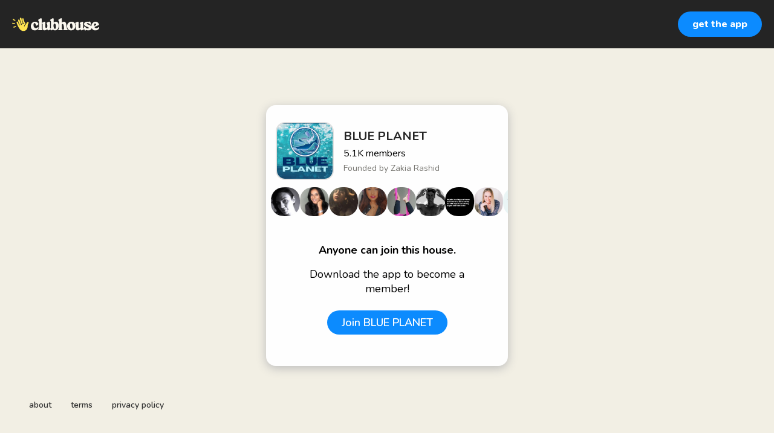

--- FILE ---
content_type: text/html; charset=utf-8
request_url: https://www.clubhouse.com/house/blue-planet
body_size: 8050
content:
<!DOCTYPE html><html><head><title data-next-head="">BLUE PLANET</title><meta charSet="UTF-8" data-next-head=""/><meta http-equiv="X-UA-Compatible" content="ie=edge" data-next-head=""/><meta name="viewport" content="width=device-width, initial-scale=1, maximum-scale=2, shrink-to-fit=no" data-next-head=""/><link href="/static/site.webmanifest" rel="manifest" data-next-head=""/><meta name="archive.org_bot" content="noindex" data-next-head=""/><meta name="title" content="BLUE PLANET" data-next-head=""/><meta name="description" content="Join the first Ocean Family on Clubhouse. 
Blue Planet is for lovers of the ocean, seas, lakes and all aquatic environments.            A place where you can share your knowledge, passion, education and support for the big blue - a place to ask questions and find answers.

Blue Planet is ocean positive. 
We support ocean enthusiasts of all kinds. 
🌍🌎🌏
ROOMS PREVIOUSLY HOSTED
Ocean News Weekly 
Liquid Lunch    
Shark Saturday  

• FOR DIRECT LINKS TO ROOMS •                     • Follow @blueplanetclub on Twitter •

Join BLUE PLANET for exclusive interviews and pop-up rooms. Here to support members - contact Zakia with room suggestions.
 🌊💧💦
Follow if you’re a business looking to raise sustainability or corporate social responsibility credentials. 

What&#x27;s your interest? Scuba 🤿 marine biology 🧬 boats 🚣‍♀️ and boating ⛵️ surfing 🏄🏻‍♂️ snorkelling, beach combing, conservation, education, canoeing 🛶 kayaking ⚓️ sustainability 🎣 water sports, coral, sharks 🦈 whales 🐋 fish 🐟 biodiversity, seaweed, research 🔬 internships, NGOs, charities, underwater photography 🎥 📸seafood 🦞marine life 🐙 nature, the environment, climate and aquatic enthusiasts of all kinds are welcome.
🧜🏼‍♀️🧜🏼🧜🏼‍♂️ 
Inspired by, but not linked to the BBC series of the same name.

Biology, Science, the future, storytelling, identity, world affairs, life, wellness, social impact.
Blue Planet Club General Rules:: Authentic voices only please. 
Be respectful at all times.
Be inclusive - tolerate, welcome, consider diverse people and perspectives.
Show empathy and understanding. 
Make connections 🙏🏽
Moderators: Rooms are curated to include people, personalities, and perspectives.
The conversation will be managed in a positive, balancing way. Sometimes we will return you to the audience after you have spoken
Speakers: Don’t feel pressure to speak. Please mute when not speaking. Bad language or behaviour will not be tolerated. You will either be moved back to the audience, out of the room or reported." data-next-head=""/><meta property="og:type" content="website" data-next-head=""/><meta property="og:site_name" content="Clubhouse" data-next-head=""/><meta property="og:title" content="BLUE PLANET" data-next-head=""/><meta property="og:description" content="Join the first Ocean Family on Clubhouse. 
Blue Planet is for lovers of the ocean, seas, lakes and all aquatic environments.            A place where you can share your knowledge, passion, education and support for the big blue - a place to ask questions and find answers.

Blue Planet is ocean positive. 
We support ocean enthusiasts of all kinds. 
🌍🌎🌏
ROOMS PREVIOUSLY HOSTED
Ocean News Weekly 
Liquid Lunch    
Shark Saturday  

• FOR DIRECT LINKS TO ROOMS •                     • Follow @blueplanetclub on Twitter •

Join BLUE PLANET for exclusive interviews and pop-up rooms. Here to support members - contact Zakia with room suggestions.
 🌊💧💦
Follow if you’re a business looking to raise sustainability or corporate social responsibility credentials. 

What&#x27;s your interest? Scuba 🤿 marine biology 🧬 boats 🚣‍♀️ and boating ⛵️ surfing 🏄🏻‍♂️ snorkelling, beach combing, conservation, education, canoeing 🛶 kayaking ⚓️ sustainability 🎣 water sports, coral, sharks 🦈 whales 🐋 fish 🐟 biodiversity, seaweed, research 🔬 internships, NGOs, charities, underwater photography 🎥 📸seafood 🦞marine life 🐙 nature, the environment, climate and aquatic enthusiasts of all kinds are welcome.
🧜🏼‍♀️🧜🏼🧜🏼‍♂️ 
Inspired by, but not linked to the BBC series of the same name.

Biology, Science, the future, storytelling, identity, world affairs, life, wellness, social impact.
Blue Planet Club General Rules:: Authentic voices only please. 
Be respectful at all times.
Be inclusive - tolerate, welcome, consider diverse people and perspectives.
Show empathy and understanding. 
Make connections 🙏🏽
Moderators: Rooms are curated to include people, personalities, and perspectives.
The conversation will be managed in a positive, balancing way. Sometimes we will return you to the audience after you have spoken
Speakers: Don’t feel pressure to speak. Please mute when not speaking. Bad language or behaviour will not be tolerated. You will either be moved back to the audience, out of the room or reported." data-next-head=""/><meta name="twitter:site" content="@clubhouse" data-next-head=""/><meta name="twitter:title" content="BLUE PLANET" data-next-head=""/><meta name="twitter:description" content="Join the first Ocean Family on Clubhouse. 
Blue Planet is for lovers of the ocean, seas, lakes and all aquatic environments.            A place where you can share your knowledge, passion, education and support for the big blue - a place to ask questions and find answers.

Blue Planet is ocean positive. 
We support ocean enthusiasts of all kinds. 
🌍🌎🌏
ROOMS PREVIOUSLY HOSTED
Ocean News Weekly 
Liquid Lunch    
Shark Saturday  

• FOR DIRECT LINKS TO ROOMS •                     • Follow @blueplanetclub on Twitter •

Join BLUE PLANET for exclusive interviews and pop-up rooms. Here to support members - contact Zakia with room suggestions.
 🌊💧💦
Follow if you’re a business looking to raise sustainability or corporate social responsibility credentials. 

What&#x27;s your interest? Scuba 🤿 marine biology 🧬 boats 🚣‍♀️ and boating ⛵️ surfing 🏄🏻‍♂️ snorkelling, beach combing, conservation, education, canoeing 🛶 kayaking ⚓️ sustainability 🎣 water sports, coral, sharks 🦈 whales 🐋 fish 🐟 biodiversity, seaweed, research 🔬 internships, NGOs, charities, underwater photography 🎥 📸seafood 🦞marine life 🐙 nature, the environment, climate and aquatic enthusiasts of all kinds are welcome.
🧜🏼‍♀️🧜🏼🧜🏼‍♂️ 
Inspired by, but not linked to the BBC series of the same name.

Biology, Science, the future, storytelling, identity, world affairs, life, wellness, social impact.
Blue Planet Club General Rules:: Authentic voices only please. 
Be respectful at all times.
Be inclusive - tolerate, welcome, consider diverse people and perspectives.
Show empathy and understanding. 
Make connections 🙏🏽
Moderators: Rooms are curated to include people, personalities, and perspectives.
The conversation will be managed in a positive, balancing way. Sometimes we will return you to the audience after you have spoken
Speakers: Don’t feel pressure to speak. Please mute when not speaking. Bad language or behaviour will not be tolerated. You will either be moved back to the audience, out of the room or reported." data-next-head=""/><meta property="og:url" content="https://www.clubhouse.com/house/blue-planet" data-next-head=""/><meta name="twitter:url" content="https://www.clubhouse.com/house/blue-planet" data-next-head=""/><meta property="og:image" content="https://share.clubhouse.com/og/house/blue-planet.png" data-next-head=""/><meta name="twitter:image" content="https://share.clubhouse.com/og/house/blue-planet.png" data-next-head=""/><meta name="twitter:card" content="summary_large_image" data-next-head=""/><meta name="og:image:width" content="900" data-next-head=""/><meta name="og:image:height" content="471" data-next-head=""/><link href="https://static-assets.clubhouseapi.com/static/favicon.ico" rel="shortcut icon" type="image/x-icon" data-next-head=""/><link href="https://static-assets.clubhouseapi.com/static/apple-touch-icon.png" rel="apple-touch-icon" sizes="180x180" data-next-head=""/><link href="https://static-assets.clubhouseapi.com/static/favicon-32x32.png" rel="icon" sizes="32x32" type="image/png" data-next-head=""/><link href="https://static-assets.clubhouseapi.com/static/favicon-16x16.png" rel="icon" sizes="16x16" type="image/png" data-next-head=""/><meta name="theme-color" content="#242424" data-next-head=""/><link href="https://fonts.googleapis.com/css?family=Nunito:300,400,600,700,800,900&amp;display=swap" rel="stylesheet"/><link rel="preload" href="/_next/static/css/1a8327962a15e29f.css" as="style"/><link rel="stylesheet" href="/_next/static/css/1a8327962a15e29f.css" data-n-g=""/><link rel="preload" href="/_next/static/css/bceb42a32d043c1f.css" as="style"/><link rel="stylesheet" href="/_next/static/css/bceb42a32d043c1f.css" data-n-p=""/><noscript data-n-css=""></noscript><script defer="" nomodule="" src="/_next/static/chunks/polyfills-42372ed130431b0a.js"></script><script src="/_next/static/chunks/webpack-7d03c143938175dc.js" defer=""></script><script src="/_next/static/chunks/framework-9eecfdb87c0ba10f.js" defer=""></script><script src="/_next/static/chunks/main-4ce88409eeee7e38.js" defer=""></script><script src="/_next/static/chunks/pages/_app-957c6c9c77f5a8a5.js" defer=""></script><script src="/_next/static/chunks/1877-a8b9e4b47a5a7b72.js" defer=""></script><script src="/_next/static/chunks/4659-142aad88a56406aa.js" defer=""></script><script src="/_next/static/chunks/pages/house/%5BhouseSlug%5D-5bf4feafcafb6212.js" defer=""></script><script src="/_next/static/7IeGoNyIOPvd7K7drx8Xi/_buildManifest.js" defer=""></script><script src="/_next/static/7IeGoNyIOPvd7K7drx8Xi/_ssgManifest.js" defer=""></script><style data-styled="" data-styled-version="5.3.11">.hbqntS{background-color:#F2EFE4;-webkit-flex-direction:column;-ms-flex-direction:column;flex-direction:column;-webkit-box-pack:space-around;-webkit-justify-content:space-around;-ms-flex-pack:space-around;justify-content:space-around;overflow:hidden;}/*!sc*/
.gsNMSY{height:80px;}/*!sc*/
.iOZREL{padding-left:1.25rem;padding-right:1.25rem;margin-left:auto;margin-right:auto;padding-top:1rem;padding-bottom:1rem;margin-top:0;margin-bottom:0;background-color:#242424;-webkit-box-pack:justify;-webkit-justify-content:space-between;-ms-flex-pack:justify;justify-content:space-between;-webkit-align-items:center;-webkit-box-align:center;-ms-flex-align:center;align-items:center;display:-webkit-box;display:-webkit-flex;display:-ms-flexbox;display:flex;max-width:100%;height:80px;}/*!sc*/
@media screen and (min-width:40em){.iOZREL{padding-top:1.5rem;padding-bottom:1.5rem;}}/*!sc*/
.fTyooh{height:32px;height:100%;display:-webkit-box;display:-webkit-flex;display:-ms-flexbox;display:flex;-webkit-box-pack:center;-webkit-justify-content:center;-ms-flex-pack:center;justify-content:center;-webkit-align-items:center;-webkit-box-align:center;-ms-flex-align:center;align-items:center;vertical-align:middle;}/*!sc*/
.bOodjK{height:100%;display:-webkit-box;display:-webkit-flex;display:-ms-flexbox;display:flex;-webkit-box-pack:center;-webkit-justify-content:center;-ms-flex-pack:center;justify-content:center;-webkit-align-items:center;-webkit-box-align:center;-ms-flex-align:center;align-items:center;vertical-align:middle;}/*!sc*/
.ca-dkVK{position:relative;}/*!sc*/
.dnMSFx{padding-left:1rem;padding-right:1rem;padding-top:0.75rem;padding-bottom:0.75rem;}/*!sc*/
.ixXiJm{margin-left:auto;margin-right:auto;padding:1rem;background-color:#4f4f4f;color:#FFFFFF;width:220px;border-radius:1rem;position:absolute;z-index:9999;left:-120px;right:0;top:4rem;bottom:unset;}/*!sc*/
.fdLhru{-webkit-flex-direction:column;-ms-flex-direction:column;flex-direction:column;display:-webkit-box;display:-webkit-flex;display:-ms-flexbox;display:flex;}/*!sc*/
.aSGeK{margin-top:1rem;margin-bottom:1rem;padding-left:0.5rem;padding-right:0.5rem;text-align:center;}/*!sc*/
.kpiQKt{padding-top:1rem;padding-bottom:1rem;background-color:#FFFFFF;border-radius:1rem;height:100%;display:-webkit-box;display:-webkit-flex;display:-ms-flexbox;display:flex;-webkit-box-pack:center;-webkit-justify-content:center;-ms-flex-pack:center;justify-content:center;-webkit-align-items:center;-webkit-box-align:center;-ms-flex-align:center;align-items:center;vertical-align:middle;}/*!sc*/
.jVktGJ{padding:0.75rem;margin-left:auto;margin-right:auto;padding-left:0;padding-right:0;margin-top:5rem;background-color:#FFFFFF;opacity:0;-webkit-align-items:center;-webkit-box-align:center;-ms-flex-align:center;align-items:center;display:block;vertical-align:middle;width:100%;max-width:400px;border-radius:1rem;z-index:998;position:relative;top:14px;box-shadow:0px 4px 16px #BDBDBD;-webkit-animation-fill-mode:forwards;animation-fill-mode:forwards;}/*!sc*/
.qaQts{margin-bottom:0;margin-left:auto;margin-right:auto;-webkit-flex-direction:column;-ms-flex-direction:column;flex-direction:column;display:-webkit-box;display:-webkit-flex;display:-ms-flexbox;display:flex;}/*!sc*/
.hyJYHN{padding-top:1rem;padding-bottom:1rem;font-size:18px;text-align:center;-webkit-flex-direction:column;-ms-flex-direction:column;flex-direction:column;-webkit-box-pack:justify;-webkit-justify-content:space-between;-ms-flex-pack:justify;justify-content:space-between;display:-webkit-box;display:-webkit-flex;display:-ms-flexbox;display:flex;max-width:410px;}/*!sc*/
.ka-DwHH{height:168px;}/*!sc*/
.lgFNLx{padding-left:1rem;padding-right:1rem;display:-webkit-box;display:-webkit-flex;display:-ms-flexbox;display:flex;}/*!sc*/
.kfgnfK{background-color:#F2F2F2;background-image:url(https://d14u0p1qkech25.cloudfront.net/club_379519978_5a25b1ed-cf71-4576-9c0e-c67870517d95_thumbnail_250x250);background-position:center;background-size:cover;height:96px;width:96px;border-color:#E0E0E0;border-style:solid;border-width:1.5px;border-radius:16.25%;}/*!sc*/
.eqfYxB{margin-left:1rem;height:96px;}/*!sc*/
.gcmplt{text-align:left;-webkit-flex-direction:column;-ms-flex-direction:column;flex-direction:column;display:-webkit-box;display:-webkit-flex;display:-ms-flexbox;display:flex;}/*!sc*/
.gWaHxh{margin-top:0.75rem;margin-bottom:0.75rem;display:-webkit-box;display:-webkit-flex;display:-ms-flexbox;display:flex;overflow:scroll;gap:8px;}/*!sc*/
.cVSyQi{padding-right:0.5rem;}/*!sc*/
.hBDRGs{background-color:#F2F2F2;background-image:url(https://d14u0p1qkech25.cloudfront.net/5340_a240d431-4247-4b6e-ae0c-22fbc9ac8abc_thumbnail_250x250);background-position:center;background-size:cover;height:48px;width:48px;border-color:#E0E0E0;border-style:solid;border-width:1.5px;border:none;}/*!sc*/
.jHrcNx{background-color:#F2F2F2;background-image:url(https://d14u0p1qkech25.cloudfront.net/332440_db2ff4f6-d0bb-4d3f-b574-316ff5111af5_thumbnail_250x250);background-position:center;background-size:cover;height:48px;width:48px;border-color:#E0E0E0;border-style:solid;border-width:1.5px;border:none;}/*!sc*/
.dEiGiy{background-color:#F2F2F2;background-image:url(https://d14u0p1qkech25.cloudfront.net/488845_7e1599aa-bcb6-4cf6-8c77-326b659e7fdc_thumbnail_250x250);background-position:center;background-size:cover;height:48px;width:48px;border-color:#E0E0E0;border-style:solid;border-width:1.5px;border:none;}/*!sc*/
.iikFcF{background-color:#F2F2F2;background-image:url(https://d14u0p1qkech25.cloudfront.net/634107_d43feed4-ee26-461e-a114-6127f89598fc_thumbnail_250x250);background-position:center;background-size:cover;height:48px;width:48px;border-color:#E0E0E0;border-style:solid;border-width:1.5px;border:none;}/*!sc*/
.jGvDDu{background-color:#F2F2F2;background-image:url(https://d14u0p1qkech25.cloudfront.net/719513_d047ff6e-171e-46d0-9650-b783ce970ac8_thumbnail_250x250);background-position:center;background-size:cover;height:48px;width:48px;border-color:#E0E0E0;border-style:solid;border-width:1.5px;border:none;}/*!sc*/
.dExMcs{background-color:#F2F2F2;background-image:url(https://d14u0p1qkech25.cloudfront.net/721671_74a268f0-a5ba-48af-8304-aad88b4b1d5c_thumbnail_250x250);background-position:center;background-size:cover;height:48px;width:48px;border-color:#E0E0E0;border-style:solid;border-width:1.5px;border:none;}/*!sc*/
.hFByRX{background-color:#F2F2F2;background-image:url(https://d14u0p1qkech25.cloudfront.net/1277132_6089d7bf-4696-4b1f-9484-896db5faaf7f_thumbnail_250x250);background-position:center;background-size:cover;height:48px;width:48px;border-color:#E0E0E0;border-style:solid;border-width:1.5px;border:none;}/*!sc*/
.bDsVZX{background-color:#F2F2F2;background-image:url(https://d14u0p1qkech25.cloudfront.net/1387391_6ef3a17a-2210-4be1-9806-db9974a8c20d_thumbnail_250x250);background-position:center;background-size:cover;height:48px;width:48px;border-color:#E0E0E0;border-style:solid;border-width:1.5px;border:none;}/*!sc*/
.cbzlSQ{background-color:#F2F2F2;background-image:url(https://d14u0p1qkech25.cloudfront.net/1746530_720feb5f-6e43-4e3f-ac47-a11079debafc_thumbnail_250x250);background-position:center;background-size:cover;height:48px;width:48px;border-color:#E0E0E0;border-style:solid;border-width:1.5px;border:none;}/*!sc*/
.iQgmQF{background-color:#F2F2F2;background-image:url(https://d14u0p1qkech25.cloudfront.net/1898965_11550c7d-2374-41a8-8c95-5b88d9bdc0e0_thumbnail_250x250);background-position:center;background-size:cover;height:48px;width:48px;border-color:#E0E0E0;border-style:solid;border-width:1.5px;border:none;}/*!sc*/
.jYVLLS{margin-top:5rem;-webkit-flex:1;-ms-flex:1;flex:1;-webkit-box-pack:center;-webkit-justify-content:center;-ms-flex-pack:center;justify-content:center;display:-webkit-box;display:-webkit-flex;display:-ms-flexbox;display:flex;}/*!sc*/
@media screen and (min-width:40em){.jYVLLS{margin-top:1rem;}}/*!sc*/
.feeEYH{width:280px;}/*!sc*/
.bqBrxC{margin-top:1rem;margin-bottom:1rem;}/*!sc*/
.eRQAtC{margin-top:1.5rem;margin-bottom:1.5rem;}/*!sc*/
.nuWxc{margin-left:auto;margin-right:auto;padding:1rem;background-color:#4f4f4f;color:#FFFFFF;width:220px;border-radius:1rem;position:absolute;z-index:9999;left:0;right:0;top:4rem;bottom:unset;}/*!sc*/
.gxSHrY{padding-left:3rem;padding-right:3rem;padding-bottom:2.5rem;position:fixed;bottom:0;}/*!sc*/
.cNcSa{display:-webkit-box;display:-webkit-flex;display:-ms-flexbox;display:flex;}/*!sc*/
.bHXyZk{margin-right:2rem;}/*!sc*/
.dmIFqU{margin-right:0;}/*!sc*/
data-styled.g1[id="sc-fdf92026-0"]{content:"hbqntS,gsNMSY,iOZREL,fTyooh,bOodjK,ca-dkVK,rTwyC,dnMSFx,ixXiJm,fdLhru,aSGeK,kpiQKt,jVktGJ,qaQts,hyJYHN,ka-DwHH,lgFNLx,kfgnfK,eqfYxB,gcmplt,gWaHxh,cVSyQi,hBDRGs,jHrcNx,dEiGiy,iikFcF,jGvDDu,dExMcs,hFByRX,bDsVZX,cbzlSQ,iQgmQF,jYVLLS,feeEYH,bqBrxC,eRQAtC,nuWxc,gxSHrY,cNcSa,bHXyZk,dmIFqU,"}/*!sc*/
.eeGXGH{font-size:16px;line-height:18px;font-weight:700;font-weight:800;}/*!sc*/
.gAzOAN{font-size:20px;font-weight:700;}/*!sc*/
.ecCXrY{color:#242424;font-size:20px;font-weight:700;}/*!sc*/
.jScyDu{margin-top:0.25rem;font-size:16px;}/*!sc*/
.jsYLec{color:#777671;margin-top:0.25rem;font-size:14px;}/*!sc*/
.eZFgUN{font-weight:700;}/*!sc*/
.lnCywE{color:#333333;font-size:14px;font-weight:600;}/*!sc*/
data-styled.g2[id="sc-72be174a-0"]{content:"eeGXGH,gAzOAN,ecCXrY,jScyDu,jsYLec,eZFgUN,lnCywE,"}/*!sc*/
.kXKLUI{height:24px;}/*!sc*/
data-styled.g3[id="sc-6b0b8b36-0"]{content:"kXKLUI,"}/*!sc*/
.qLSNT{padding-top:0.5rem;padding-bottom:0.5rem;padding-left:1.5rem;padding-right:1.5rem;border-radius:9999px;cursor:pointer;min-height:2rem;min-width:8rem;border:none;font-size:18px;font-weight:600;-webkit-transition:0.5s;transition:0.5s;background-color:#0C8BFF;color:#FFFFFF;padding-top:0;padding-bottom:0;padding-left:0.5rem;padding-right:0.5rem;font-size:14px;min-width:4rem;}/*!sc*/
.qLSNT:hover{background-color:#2b6cb0;}/*!sc*/
.iywIpZ{padding-top:0.5rem;padding-bottom:0.5rem;padding-left:1.5rem;padding-right:1.5rem;border-radius:9999px;cursor:pointer;min-height:2rem;min-width:8rem;border:none;font-size:18px;font-weight:600;-webkit-transition:0.5s;transition:0.5s;background-color:#0C8BFF;color:#FFFFFF;}/*!sc*/
.iywIpZ:hover{background-color:#2b6cb0;}/*!sc*/
data-styled.g4[id="sc-53a1c493-0"]{content:"qLSNT,iywIpZ,"}/*!sc*/
</style></head><body><div id="__ch_overlay"></div><div id="__ch_smart_toast"></div><div id="__ch_deeplink_subview"></div><div id="__ch_interstitial_container"></div><div id="__ch_squircle_path_container"><div class="sc-fdf92026-0 rTwyC ch-squircle-src-container" aria-hidden="true"><svg width="40" height="40" viewBox="0 0 40 40" fill="none" xmlns="http://www.w3.org/2000/svg"><clipPath id="__ch_squircle" clipPathUnits="objectBoundingBox" transform="scale(0.025 0.025)"><path d="M5.13164 5.11836C1.7523 8.49344 0 12.4957 0 20C0 27.5043 1.7523 31.5066 5.13164 34.8816C8.50656 38.2523 12.5043 40 20 40C27.4957 40 31.4934 38.2523 34.8684 34.8816C38.2477 31.5066 40 27.5043 40 20C40 12.4957 38.2477 8.49344 34.8684 5.11836C31.4934 1.7477 27.4957 -3.81219e-06 20 0C12.5043 -3.81219e-06 8.50656 1.7477 5.13164 5.11836Z"></path></clipPath></svg></div></div><div id="__next"><noscript><iframe src="https://www.googletagmanager.com/ns.html?id=GTM-T3HHJVG" height="0" width="0" style="display:none;visibility:hidden"></iframe></noscript><div class="sc-fdf92026-0 hbqntS ch-full-page-min-height"><div class="sc-fdf92026-0 gsNMSY"><header class="sc-fdf92026-0 iOZREL ch-app-header"><div class="sc-fdf92026-0 fTyooh"><div class="sc-fdf92026-0 bOodjK"><img alt="App logo" src="https://static-assets.clubhouseapi.com/static/img/logo_light_with_wave.svg" height="24px" class="sc-6b0b8b36-0 kXKLUI"/></div></div><div class="sc-fdf92026-0 bOodjK"><div class="sc-fdf92026-0 ca-dkVK ch-hover--target"><div class="sc-fdf92026-0 rTwyC"><button class="sc-53a1c493-0 qLSNT"><div class="sc-fdf92026-0 dnMSFx"><p class="sc-72be174a-0 eeGXGH ch-text--md">get the app</p></div></button></div><div class="sc-fdf92026-0 ixXiJm ch-hover--popup"><div class="sc-fdf92026-0 fdLhru"><div class="sc-fdf92026-0 aSGeK"><p class="sc-72be174a-0 gAzOAN ch-text--xl">scan to download the app</p></div><div class="sc-fdf92026-0 kpiQKt"><svg height="156" width="156" viewBox="0 0 33 33"><path fill="#FFFFFF" d="M0,0 h33v33H0z" shape-rendering="crispEdges"></path><path fill="#4f4f4f" d="M0 0h7v1H0zM9 0h3v1H9zM13 0h1v1H13zM16 0h1v1H16zM18 0h1v1H18zM21 0h1v1H21zM26,0 h7v1H26zM0 1h1v1H0zM6 1h1v1H6zM11 1h3v1H11zM16 1h1v1H16zM21 1h2v1H21zM26 1h1v1H26zM32,1 h1v1H32zM0 2h1v1H0zM2 2h3v1H2zM6 2h1v1H6zM9 2h3v1H9zM15 2h2v1H15zM18 2h1v1H18zM21 2h3v1H21zM26 2h1v1H26zM28 2h3v1H28zM32,2 h1v1H32zM0 3h1v1H0zM2 3h3v1H2zM6 3h1v1H6zM8 3h1v1H8zM10 3h2v1H10zM16 3h2v1H16zM21 3h1v1H21zM23 3h2v1H23zM26 3h1v1H26zM28 3h3v1H28zM32,3 h1v1H32zM0 4h1v1H0zM2 4h3v1H2zM6 4h1v1H6zM8 4h1v1H8zM10 4h1v1H10zM12 4h1v1H12zM17 4h5v1H17zM23 4h2v1H23zM26 4h1v1H26zM28 4h3v1H28zM32,4 h1v1H32zM0 5h1v1H0zM6 5h1v1H6zM9 5h2v1H9zM13 5h2v1H13zM16 5h1v1H16zM18 5h1v1H18zM20 5h1v1H20zM22 5h1v1H22zM26 5h1v1H26zM32,5 h1v1H32zM0 6h7v1H0zM8 6h1v1H8zM10 6h1v1H10zM12 6h1v1H12zM14 6h1v1H14zM16 6h1v1H16zM18 6h1v1H18zM20 6h1v1H20zM22 6h1v1H22zM24 6h1v1H24zM26,6 h7v1H26zM9 7h1v1H9zM12 7h1v1H12zM16 7h1v1H16zM20 7h1v1H20zM22 7h3v1H22zM0 8h2v1H0zM5 8h3v1H5zM9 8h2v1H9zM12 8h4v1H12zM17 8h1v1H17zM22 8h3v1H22zM28 8h2v1H28zM1 9h1v1H1zM10 9h1v1H10zM14 9h2v1H14zM17 9h3v1H17zM22 9h2v1H22zM25 9h1v1H25zM27 9h2v1H27zM30 9h2v1H30zM1 10h9v1H1zM11 10h3v1H11zM15 10h3v1H15zM20 10h1v1H20zM24 10h1v1H24zM29 10h1v1H29zM31 10h1v1H31zM0 11h4v1H0zM5 11h1v1H5zM7 11h2v1H7zM10 11h2v1H10zM15 11h1v1H15zM18 11h1v1H18zM20 11h1v1H20zM23 11h1v1H23zM25 11h3v1H25zM30 11h1v1H30zM3 12h2v1H3zM6 12h5v1H6zM12 12h1v1H12zM15 12h1v1H15zM19 12h2v1H19zM22 12h1v1H22zM24 12h1v1H24zM26 12h1v1H26zM31,12 h2v1H31zM0 13h2v1H0zM3 13h1v1H3zM5 13h1v1H5zM7 13h1v1H7zM10 13h1v1H10zM12 13h2v1H12zM15 13h7v1H15zM23 13h1v1H23zM26 13h2v1H26zM31,13 h2v1H31zM2 14h3v1H2zM6 14h1v1H6zM9 14h2v1H9zM12 14h1v1H12zM14 14h5v1H14zM21 14h2v1H21zM25 14h1v1H25zM28 14h1v1H28zM31 14h1v1H31zM0 15h1v1H0zM3 15h1v1H3zM7 15h1v1H7zM14 15h1v1H14zM24 15h4v1H24zM30 15h1v1H30zM32,15 h1v1H32zM0 16h1v1H0zM3 16h5v1H3zM9 16h1v1H9zM13 16h4v1H13zM22 16h3v1H22zM27 16h2v1H27zM31 16h1v1H31zM1 17h2v1H1zM4 17h2v1H4zM7 17h1v1H7zM9 17h3v1H9zM14 17h4v1H14zM19 17h3v1H19zM23 17h1v1H23zM26 17h2v1H26zM29 17h1v1H29zM31,17 h2v1H31zM0 18h3v1H0zM4 18h1v1H4zM6 18h2v1H6zM11 18h1v1H11zM13 18h1v1H13zM15 18h1v1H15zM19 18h2v1H19zM23 18h2v1H23zM27 18h2v1H27zM32,18 h1v1H32zM0 19h1v1H0zM4 19h2v1H4zM7 19h1v1H7zM9 19h2v1H9zM14 19h3v1H14zM20 19h1v1H20zM22 19h1v1H22zM26 19h1v1H26zM28 19h1v1H28zM30 19h1v1H30zM1 20h1v1H1zM3 20h1v1H3zM6 20h5v1H6zM12 20h3v1H12zM17 20h1v1H17zM20 20h1v1H20zM22 20h4v1H22zM27 20h2v1H27zM31 20h1v1H31zM0 21h1v1H0zM2 21h1v1H2zM4 21h1v1H4zM7 21h3v1H7zM11 21h1v1H11zM14 21h2v1H14zM19 21h2v1H19zM23 21h1v1H23zM27 21h3v1H27zM31 21h1v1H31zM0 22h1v1H0zM3 22h1v1H3zM6 22h1v1H6zM10 22h1v1H10zM12 22h1v1H12zM14 22h2v1H14zM18 22h1v1H18zM21 22h1v1H21zM24 22h1v1H24zM27 22h3v1H27zM31 22h1v1H31zM0 23h1v1H0zM2 23h3v1H2zM9 23h1v1H9zM11 23h1v1H11zM14 23h1v1H14zM18 23h2v1H18zM23 23h1v1H23zM25 23h1v1H25zM29 23h2v1H29zM0 24h3v1H0zM5 24h2v1H5zM9 24h2v1H9zM12 24h1v1H12zM14 24h1v1H14zM16 24h1v1H16zM19 24h1v1H19zM24 24h6v1H24zM31 24h1v1H31zM8 25h4v1H8zM13 25h1v1H13zM15 25h2v1H15zM18 25h2v1H18zM24 25h1v1H24zM28 25h1v1H28zM30 25h1v1H30zM32,25 h1v1H32zM0 26h7v1H0zM8 26h1v1H8zM10 26h1v1H10zM14 26h3v1H14zM18 26h1v1H18zM20 26h5v1H20zM26 26h1v1H26zM28 26h2v1H28zM31 26h1v1H31zM0 27h1v1H0zM6 27h1v1H6zM8 27h1v1H8zM10 27h1v1H10zM12 27h1v1H12zM24 27h1v1H24zM28 27h3v1H28zM32,27 h1v1H32zM0 28h1v1H0zM2 28h3v1H2zM6 28h1v1H6zM9 28h1v1H9zM12 28h3v1H12zM16 28h2v1H16zM22 28h1v1H22zM24 28h5v1H24zM32,28 h1v1H32zM0 29h1v1H0zM2 29h3v1H2zM6 29h1v1H6zM11 29h1v1H11zM14 29h2v1H14zM19 29h1v1H19zM21 29h1v1H21zM24 29h2v1H24zM28 29h2v1H28zM0 30h1v1H0zM2 30h3v1H2zM6 30h1v1H6zM9 30h9v1H9zM19 30h1v1H19zM23 30h2v1H23zM28 30h3v1H28zM32,30 h1v1H32zM0 31h1v1H0zM6 31h1v1H6zM8 31h2v1H8zM18 31h3v1H18zM23 31h1v1H23zM27 31h1v1H27zM29 31h2v1H29zM0 32h7v1H0zM8 32h1v1H8zM11 32h4v1H11zM17 32h1v1H17zM19 32h2v1H19zM23 32h2v1H23zM29 32h1v1H29zM31 32h1v1H31z" shape-rendering="crispEdges"></path></svg></div></div></div></div></div></header></div><article class="sc-fdf92026-0 jVktGJ ch-mount-animation--fade"><div class="sc-fdf92026-0 qaQts"><div class="sc-fdf92026-0 hyJYHN"><div class="sc-fdf92026-0 ka-DwHH"><div class="sc-fdf92026-0 lgFNLx"><div class="sc-fdf92026-0 kfgnfK" aria-label="avatar" role="img"></div><div class="sc-fdf92026-0 eqfYxB"><div class="sc-fdf92026-0 bOodjK"><div class="sc-fdf92026-0 gcmplt"><p class="sc-72be174a-0 ecCXrY ch-text--xl">BLUE PLANET</p><p class="sc-72be174a-0 jScyDu ch-text--md">5.1K<!-- --> <!-- -->members</p><p class="sc-72be174a-0 jsYLec ch-text--sm">Founded by <!-- -->Zakia Rashid</p></div></div></div></div><div class="sc-fdf92026-0 gWaHxh"><div class="sc-fdf92026-0 cVSyQi"></div><a href="https://www.clubhouse.com/@mona?utm_medium=house_landing_avatar" class="sc-81aecd1f-0 cVlAJm ch-cancel-draggable"><div aria-label="avatar" role="img" class="sc-fdf92026-0 hBDRGs ch-squircle"></div></a><a href="https://www.clubhouse.com/@hijinx?utm_medium=house_landing_avatar" class="sc-81aecd1f-0 cVlAJm ch-cancel-draggable"><div aria-label="avatar" role="img" class="sc-fdf92026-0 jHrcNx ch-squircle"></div></a><a href="https://www.clubhouse.com/@lucero?utm_medium=house_landing_avatar" class="sc-81aecd1f-0 cVlAJm ch-cancel-draggable"><div aria-label="avatar" role="img" class="sc-fdf92026-0 dEiGiy ch-squircle"></div></a><a href="https://www.clubhouse.com/@rhrslr?utm_medium=house_landing_avatar" class="sc-81aecd1f-0 cVlAJm ch-cancel-draggable"><div aria-label="avatar" role="img" class="sc-fdf92026-0 iikFcF ch-squircle"></div></a><a href="https://www.clubhouse.com/@paulafrank?utm_medium=house_landing_avatar" class="sc-81aecd1f-0 cVlAJm ch-cancel-draggable"><div aria-label="avatar" role="img" class="sc-fdf92026-0 jGvDDu ch-squircle"></div></a><a href="https://www.clubhouse.com/@sustainability?utm_medium=house_landing_avatar" class="sc-81aecd1f-0 cVlAJm ch-cancel-draggable"><div aria-label="avatar" role="img" class="sc-fdf92026-0 dExMcs ch-squircle"></div></a><a href="https://www.clubhouse.com/@amrivers?utm_medium=house_landing_avatar" class="sc-81aecd1f-0 cVlAJm ch-cancel-draggable"><div aria-label="avatar" role="img" class="sc-fdf92026-0 hFByRX ch-squircle"></div></a><a href="https://www.clubhouse.com/@georgiakbooks?utm_medium=house_landing_avatar" class="sc-81aecd1f-0 cVlAJm ch-cancel-draggable"><div aria-label="avatar" role="img" class="sc-fdf92026-0 bDsVZX ch-squircle"></div></a><a href="https://www.clubhouse.com/@missinformed?utm_medium=house_landing_avatar" class="sc-81aecd1f-0 cVlAJm ch-cancel-draggable"><div aria-label="avatar" role="img" class="sc-fdf92026-0 cbzlSQ ch-squircle"></div></a><a href="https://www.clubhouse.com/@rpatadia?utm_medium=house_landing_avatar" class="sc-81aecd1f-0 cVlAJm ch-cancel-draggable"><div aria-label="avatar" role="img" class="sc-fdf92026-0 iQgmQF ch-squircle"></div></a></div></div><div class="sc-fdf92026-0 jYVLLS"><div class="sc-fdf92026-0 feeEYH"><div class="sc-fdf92026-0 bqBrxC"><p class="sc-72be174a-0 eZFgUN">Anyone can join this house.</p></div><div class="sc-fdf92026-0 bqBrxC"><p class="sc-72be174a-0">Download the app to become a member!</p></div><div class="sc-fdf92026-0 eRQAtC"><div class="sc-fdf92026-0 ca-dkVK ch-hover--target"><div class="sc-fdf92026-0 rTwyC"><a href="https://clubhouse.app.link/app?%24deeplink_path=house%2Fblue-planet&amp;%24fallback_url=https%3A%2F%2Fapps.apple.com%2Fus%2Fapp%2Fid1503133294&amp;~campaign=website" class="sc-81aecd1f-0 cVlAJm ch-cancel-draggable"><button class="sc-53a1c493-0 iywIpZ">Join <!-- -->BLUE PLANET</button></a></div><div class="sc-fdf92026-0 nuWxc ch-hover--popup"><div class="sc-fdf92026-0 fdLhru"><div class="sc-fdf92026-0 aSGeK"><p class="sc-72be174a-0 gAzOAN ch-text--xl">Scan to join BLUE PLANET</p></div><div class="sc-fdf92026-0 kpiQKt"><svg height="156" width="156" viewBox="0 0 33 33"><path fill="#FFFFFF" d="M0,0 h33v33H0z" shape-rendering="crispEdges"></path><path fill="#4f4f4f" d="M0 0h7v1H0zM9 0h3v1H9zM13 0h1v1H13zM16 0h1v1H16zM18 0h1v1H18zM21 0h1v1H21zM26,0 h7v1H26zM0 1h1v1H0zM6 1h1v1H6zM11 1h3v1H11zM16 1h1v1H16zM21 1h2v1H21zM26 1h1v1H26zM32,1 h1v1H32zM0 2h1v1H0zM2 2h3v1H2zM6 2h1v1H6zM9 2h3v1H9zM15 2h2v1H15zM18 2h1v1H18zM21 2h3v1H21zM26 2h1v1H26zM28 2h3v1H28zM32,2 h1v1H32zM0 3h1v1H0zM2 3h3v1H2zM6 3h1v1H6zM8 3h1v1H8zM10 3h2v1H10zM16 3h2v1H16zM21 3h1v1H21zM23 3h2v1H23zM26 3h1v1H26zM28 3h3v1H28zM32,3 h1v1H32zM0 4h1v1H0zM2 4h3v1H2zM6 4h1v1H6zM8 4h1v1H8zM10 4h1v1H10zM12 4h1v1H12zM17 4h5v1H17zM23 4h2v1H23zM26 4h1v1H26zM28 4h3v1H28zM32,4 h1v1H32zM0 5h1v1H0zM6 5h1v1H6zM9 5h2v1H9zM13 5h2v1H13zM16 5h1v1H16zM18 5h1v1H18zM20 5h1v1H20zM22 5h1v1H22zM26 5h1v1H26zM32,5 h1v1H32zM0 6h7v1H0zM8 6h1v1H8zM10 6h1v1H10zM12 6h1v1H12zM14 6h1v1H14zM16 6h1v1H16zM18 6h1v1H18zM20 6h1v1H20zM22 6h1v1H22zM24 6h1v1H24zM26,6 h7v1H26zM9 7h1v1H9zM12 7h1v1H12zM16 7h1v1H16zM20 7h1v1H20zM22 7h3v1H22zM0 8h2v1H0zM5 8h3v1H5zM9 8h2v1H9zM12 8h4v1H12zM17 8h1v1H17zM22 8h3v1H22zM28 8h2v1H28zM1 9h1v1H1zM10 9h1v1H10zM14 9h2v1H14zM17 9h3v1H17zM22 9h2v1H22zM25 9h1v1H25zM27 9h2v1H27zM30 9h2v1H30zM1 10h9v1H1zM11 10h3v1H11zM15 10h3v1H15zM20 10h1v1H20zM24 10h1v1H24zM29 10h1v1H29zM31 10h1v1H31zM0 11h4v1H0zM5 11h1v1H5zM7 11h2v1H7zM10 11h2v1H10zM15 11h1v1H15zM18 11h1v1H18zM20 11h1v1H20zM23 11h1v1H23zM25 11h3v1H25zM30 11h1v1H30zM3 12h2v1H3zM6 12h5v1H6zM12 12h1v1H12zM15 12h1v1H15zM19 12h2v1H19zM22 12h1v1H22zM24 12h1v1H24zM26 12h1v1H26zM31,12 h2v1H31zM0 13h2v1H0zM3 13h1v1H3zM5 13h1v1H5zM7 13h1v1H7zM10 13h1v1H10zM12 13h2v1H12zM15 13h7v1H15zM23 13h1v1H23zM26 13h2v1H26zM31,13 h2v1H31zM2 14h3v1H2zM6 14h1v1H6zM9 14h2v1H9zM12 14h1v1H12zM14 14h5v1H14zM21 14h2v1H21zM25 14h1v1H25zM28 14h1v1H28zM31 14h1v1H31zM0 15h1v1H0zM3 15h1v1H3zM7 15h1v1H7zM14 15h1v1H14zM24 15h4v1H24zM30 15h1v1H30zM32,15 h1v1H32zM0 16h1v1H0zM3 16h5v1H3zM9 16h1v1H9zM13 16h4v1H13zM22 16h3v1H22zM27 16h2v1H27zM31 16h1v1H31zM1 17h2v1H1zM4 17h2v1H4zM7 17h1v1H7zM9 17h3v1H9zM14 17h4v1H14zM19 17h3v1H19zM23 17h1v1H23zM26 17h2v1H26zM29 17h1v1H29zM31,17 h2v1H31zM0 18h3v1H0zM4 18h1v1H4zM6 18h2v1H6zM11 18h1v1H11zM13 18h1v1H13zM15 18h1v1H15zM19 18h2v1H19zM23 18h2v1H23zM27 18h2v1H27zM32,18 h1v1H32zM0 19h1v1H0zM4 19h2v1H4zM7 19h1v1H7zM9 19h2v1H9zM14 19h3v1H14zM20 19h1v1H20zM22 19h1v1H22zM26 19h1v1H26zM28 19h1v1H28zM30 19h1v1H30zM1 20h1v1H1zM3 20h1v1H3zM6 20h5v1H6zM12 20h3v1H12zM17 20h1v1H17zM20 20h1v1H20zM22 20h4v1H22zM27 20h2v1H27zM31 20h1v1H31zM0 21h1v1H0zM2 21h1v1H2zM4 21h1v1H4zM7 21h3v1H7zM11 21h1v1H11zM14 21h2v1H14zM19 21h2v1H19zM23 21h1v1H23zM27 21h3v1H27zM31 21h1v1H31zM0 22h1v1H0zM3 22h1v1H3zM6 22h1v1H6zM10 22h1v1H10zM12 22h1v1H12zM14 22h2v1H14zM18 22h1v1H18zM21 22h1v1H21zM24 22h1v1H24zM27 22h3v1H27zM31 22h1v1H31zM0 23h1v1H0zM2 23h3v1H2zM9 23h1v1H9zM11 23h1v1H11zM14 23h1v1H14zM18 23h2v1H18zM23 23h1v1H23zM25 23h1v1H25zM29 23h2v1H29zM0 24h3v1H0zM5 24h2v1H5zM9 24h2v1H9zM12 24h1v1H12zM14 24h1v1H14zM16 24h1v1H16zM19 24h1v1H19zM24 24h6v1H24zM31 24h1v1H31zM8 25h4v1H8zM13 25h1v1H13zM15 25h2v1H15zM18 25h2v1H18zM24 25h1v1H24zM28 25h1v1H28zM30 25h1v1H30zM32,25 h1v1H32zM0 26h7v1H0zM8 26h1v1H8zM10 26h1v1H10zM14 26h3v1H14zM18 26h1v1H18zM20 26h5v1H20zM26 26h1v1H26zM28 26h2v1H28zM31 26h1v1H31zM0 27h1v1H0zM6 27h1v1H6zM8 27h1v1H8zM10 27h1v1H10zM12 27h1v1H12zM24 27h1v1H24zM28 27h3v1H28zM32,27 h1v1H32zM0 28h1v1H0zM2 28h3v1H2zM6 28h1v1H6zM9 28h1v1H9zM12 28h3v1H12zM16 28h2v1H16zM22 28h1v1H22zM24 28h5v1H24zM32,28 h1v1H32zM0 29h1v1H0zM2 29h3v1H2zM6 29h1v1H6zM11 29h1v1H11zM14 29h2v1H14zM19 29h1v1H19zM21 29h1v1H21zM24 29h2v1H24zM28 29h2v1H28zM0 30h1v1H0zM2 30h3v1H2zM6 30h1v1H6zM9 30h9v1H9zM19 30h1v1H19zM23 30h2v1H23zM28 30h3v1H28zM32,30 h1v1H32zM0 31h1v1H0zM6 31h1v1H6zM8 31h2v1H8zM18 31h3v1H18zM23 31h1v1H23zM27 31h1v1H27zM29 31h2v1H29zM0 32h7v1H0zM8 32h1v1H8zM11 32h4v1H11zM17 32h1v1H17zM19 32h2v1H19zM23 32h2v1H23zM29 32h1v1H29zM31 32h1v1H31z" shape-rendering="crispEdges"></path></svg></div></div></div></div></div></div></div></div></div></article><div class="sc-fdf92026-0 gxSHrY"><footer role="list" class="sc-fdf92026-0 cNcSa"><div role="listitem" class="sc-fdf92026-0 bHXyZk"><a href="https://www.clubhouse.com" class="sc-81aecd1f-0 cVlAJm ch-cancel-draggable" target="_blank" rel="noopener noreferrer"><p class="sc-72be174a-0 lnCywE ch-text--sm">about</p></a></div><div role="listitem" class="sc-fdf92026-0 bHXyZk"><a href="https://tos.clubhouse.com" class="sc-81aecd1f-0 cVlAJm ch-cancel-draggable" target="_blank" rel="noopener noreferrer"><p class="sc-72be174a-0 lnCywE ch-text--sm">terms</p></a></div><div role="listitem" class="sc-fdf92026-0 dmIFqU"><a href="https://privacy.clubhouse.com" class="sc-81aecd1f-0 cVlAJm ch-cancel-draggable" target="_blank" rel="noopener noreferrer"><p class="sc-72be174a-0 lnCywE ch-text--sm">privacy policy</p></a></div></footer></div></div></div><script id="__NEXT_DATA__" type="application/json">{"props":{"pageProps":{"appInstallUrls":{"android":"https://clubhouse.app.link/app?%24deeplink_path=house%2Fblue-planet\u0026%24fallback_url=https%3A%2F%2Fplay.google.com%2Fstore%2Fapps%2Fdetails%3Fid%3Dcom.clubhouse.app\u0026~campaign=website","app":"https://clubhouse.app.link/web-open?%24deeplink_path=house%2Fblue-planet","ios":"https://clubhouse.app.link/app?%24deeplink_path=house%2Fblue-planet\u0026%24fallback_url=https%3A%2F%2Fapps.apple.com%2Fus%2Fapp%2Fid1503133294\u0026~campaign=website","primary":"https://clubhouse.app.link/app?%24deeplink_path=house%2Fblue-planet\u0026%24fallback_url=https%3A%2F%2Fapps.apple.com%2Fus%2Fapp%2Fid1503133294\u0026~campaign=website","secondary":"https://clubhouse.app.link/app?%24deeplink_path=house%2Fblue-planet\u0026%24fallback_url=https%3A%2F%2Fplay.google.com%2Fstore%2Fapps%2Fdetails%3Fid%3Dcom.clubhouse.app\u0026~campaign=website"},"deviceType":{"isAndroid":false,"isiOS":false,"isDesktopWeb":true},"metaProps":{"no_index":false,"og_image_url":"https://share.clubhouse.com/og/house/blue-planet.png","og_canonical_url":"https://www.clubhouse.com/house/blue-planet","meta_title":"BLUE PLANET","meta_description":"Join the first Ocean Family on Clubhouse. \nBlue Planet is for lovers of the ocean, seas, lakes and all aquatic environments.            A place where you can share your knowledge, passion, education and support for the big blue - a place to ask questions and find answers.\n\nBlue Planet is ocean positive. \nWe support ocean enthusiasts of all kinds. \n🌍🌎🌏\nROOMS PREVIOUSLY HOSTED\nOcean News Weekly \nLiquid Lunch    \nShark Saturday  \n\n• FOR DIRECT LINKS TO ROOMS •                     • Follow @blueplanetclub on Twitter •\n\nJoin BLUE PLANET for exclusive interviews and pop-up rooms. Here to support members - contact Zakia with room suggestions.\n 🌊💧💦\nFollow if you’re a business looking to raise sustainability or corporate social responsibility credentials. \n\nWhat's your interest? Scuba 🤿 marine biology 🧬 boats 🚣‍♀️ and boating ⛵️ surfing 🏄🏻‍♂️ snorkelling, beach combing, conservation, education, canoeing 🛶 kayaking ⚓️ sustainability 🎣 water sports, coral, sharks 🦈 whales 🐋 fish 🐟 biodiversity, seaweed, research 🔬 internships, NGOs, charities, underwater photography 🎥 📸seafood 🦞marine life 🐙 nature, the environment, climate and aquatic enthusiasts of all kinds are welcome.\n🧜🏼‍♀️🧜🏼🧜🏼‍♂️ \nInspired by, but not linked to the BBC series of the same name.\n\nBiology, Science, the future, storytelling, identity, world affairs, life, wellness, social impact.\nBlue Planet Club General Rules:: Authentic voices only please. \nBe respectful at all times.\nBe inclusive - tolerate, welcome, consider diverse people and perspectives.\nShow empathy and understanding. \nMake connections 🙏🏽\nModerators: Rooms are curated to include people, personalities, and perspectives.\nThe conversation will be managed in a positive, balancing way. Sometimes we will return you to the audience after you have spoken\nSpeakers: Don’t feel pressure to speak. Please mute when not speaking. Bad language or behaviour will not be tolerated. You will either be moved back to the audience, out of the room or reported.","site_name":"Clubhouse","ios_install_redirect_url":"https://clubhouse.app.link/web-open?%24deeplink_path=house%2Fblue-planet","android_install_redirect_url":"https://clubhouse.app.link/web-open?%24deeplink_path=house%2Fblue-planet","is_app_install_redirect_url":false,"enable_logging":true,"logging_content_data":null},"pageUrl":"https://www.clubhouse.com/house/blue-planet","routeProps":{"social_club_name":"BLUE PLANET","member_count":5081,"members":[{"displayname":null,"initials":"MH","username":"mona","photo_url":"https://d14u0p1qkech25.cloudfront.net/5340_a240d431-4247-4b6e-ae0c-22fbc9ac8abc_thumbnail_250x250","full_name":"Mona Hamdy"},{"displayname":null,"initials":"ZR","username":"hijinx","photo_url":"https://d14u0p1qkech25.cloudfront.net/332440_db2ff4f6-d0bb-4d3f-b574-316ff5111af5_thumbnail_250x250","full_name":"Zakia Rashid"},{"displayname":null,"initials":"LV","username":"lucero","photo_url":"https://d14u0p1qkech25.cloudfront.net/488845_7e1599aa-bcb6-4cf6-8c77-326b659e7fdc_thumbnail_250x250","full_name":"Lucero VO"},{"displayname":null,"initials":"RH","username":"rhrslr","photo_url":"https://d14u0p1qkech25.cloudfront.net/634107_d43feed4-ee26-461e-a114-6127f89598fc_thumbnail_250x250","full_name":"Rori Harris"},{"displayname":null,"initials":"PF","username":"paulafrank","photo_url":"https://d14u0p1qkech25.cloudfront.net/719513_d047ff6e-171e-46d0-9650-b783ce970ac8_thumbnail_250x250","full_name":"Paula Frank"},{"displayname":null,"initials":"CB","username":"sustainability","photo_url":"https://d14u0p1qkech25.cloudfront.net/721671_74a268f0-a5ba-48af-8304-aad88b4b1d5c_thumbnail_250x250","full_name":"Chris Burt-Allan"},{"displayname":null,"initials":"AR","username":"amrivers","photo_url":"https://d14u0p1qkech25.cloudfront.net/1277132_6089d7bf-4696-4b1f-9484-896db5faaf7f_thumbnail_250x250","full_name":"A.M. RIVERS"},{"displayname":null,"initials":"GK","username":"georgiakbooks","photo_url":"https://d14u0p1qkech25.cloudfront.net/1387391_6ef3a17a-2210-4be1-9806-db9974a8c20d_thumbnail_250x250","full_name":"Georgia Kirke"},{"displayname":null,"initials":"CO","username":"missinformed","photo_url":"https://d14u0p1qkech25.cloudfront.net/1746530_720feb5f-6e43-4e3f-ac47-a11079debafc_thumbnail_250x250","full_name":"Chanol Ottley-Allen"},{"displayname":null,"initials":"RP","username":"rpatadia","photo_url":"https://d14u0p1qkech25.cloudfront.net/1898965_11550c7d-2374-41a8-8c95-5b88d9bdc0e0_thumbnail_250x250","full_name":"Ravi Patadia"}],"is_waitlist_enabled":false,"is_membership_open":true,"founder_name":"Zakia Rashid","photo_url":"https://d14u0p1qkech25.cloudfront.net/club_379519978_5a25b1ed-cf71-4576-9c0e-c67870517d95_thumbnail_250x250"},"webAnalytics":{"isLoggingEnabled":true,"contentId":"","windowId":"2b8884e9-736c-4567-95ea-2fabe7daac3a"},"globalFeatureFlags":{"enableWebConvoReplies":true,"skipWebXpParticipationDistribution":0}},"__N_SSP":true},"page":"/house/[houseSlug]","query":{"houseSlug":"blue-planet"},"buildId":"7IeGoNyIOPvd7K7drx8Xi","isFallback":false,"isExperimentalCompile":false,"gssp":true,"scriptLoader":[]}</script></body></html>